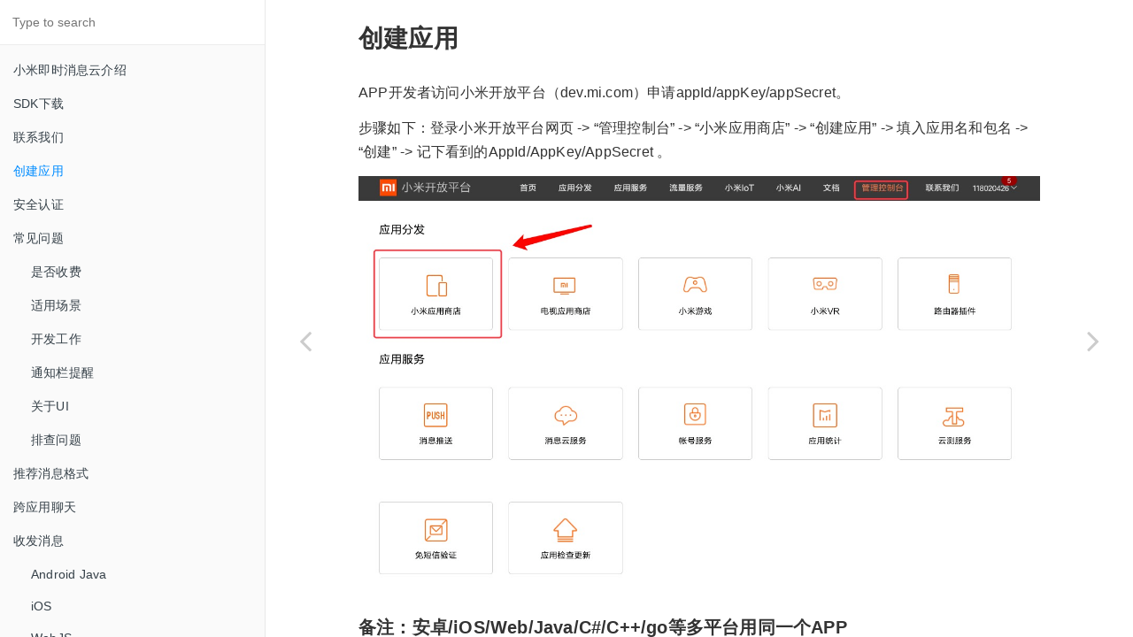

--- FILE ---
content_type: text/html
request_url: https://admin.mimc.chat.xiaomi.net/docs/02-createapp.html
body_size: 3971
content:

<!DOCTYPE HTML>
<html lang="" >
    <head>
        <meta charset="UTF-8">
        <meta content="text/html; charset=utf-8" http-equiv="Content-Type">
        <title>创建应用 · GitBook</title>
        <meta http-equiv="X-UA-Compatible" content="IE=edge" />
        <meta name="description" content="">
        <meta name="generator" content="GitBook 3.2.3">
        
        
        
    
    <link rel="stylesheet" href="gitbook/style.css">

    
            
                
                <link rel="stylesheet" href="gitbook/gitbook-plugin-highlight/website.css">
                
            
                
                <link rel="stylesheet" href="gitbook/gitbook-plugin-search/search.css">
                
            
                
                <link rel="stylesheet" href="gitbook/gitbook-plugin-fontsettings/website.css">
                
            
        

    

    
        
    
        
    
        
    
        
    
        
    
        
    

        
    
    
    <meta name="HandheldFriendly" content="true"/>
    <meta name="viewport" content="width=device-width, initial-scale=1, user-scalable=no">
    <meta name="apple-mobile-web-app-capable" content="yes">
    <meta name="apple-mobile-web-app-status-bar-style" content="black">
    <link rel="apple-touch-icon-precomposed" sizes="152x152" href="gitbook/images/apple-touch-icon-precomposed-152.png">
    <link rel="shortcut icon" href="gitbook/images/favicon.ico" type="image/x-icon">

    
    <link rel="next" href="03-auth.html" />
    
    
    <link rel="prev" href="00-us.html" />
    

    </head>
    <body>
        
<div class="book">
    <div class="book-summary">
        
            
<div id="book-search-input" role="search">
    <input type="text" placeholder="Type to search" />
</div>

            
                <nav role="navigation">
                


<ul class="summary">
    
    

    

    
        
        
    
        <li class="chapter " data-level="1.1" data-path="./">
            
                <a href="./">
            
                    
                    小米即时消息云介绍
            
                </a>
            

            
        </li>
    
        <li class="chapter " data-level="1.2" data-path="SDK.html">
            
                <a href="SDK.html">
            
                    
                    SDK下载
            
                </a>
            

            
        </li>
    
        <li class="chapter " data-level="1.3" data-path="00-us.html">
            
                <a href="00-us.html">
            
                    
                    联系我们
            
                </a>
            

            
        </li>
    
        <li class="chapter active" data-level="1.4" data-path="02-createapp.html">
            
                <a href="02-createapp.html">
            
                    
                    创建应用
            
                </a>
            

            
        </li>
    
        <li class="chapter " data-level="1.5" data-path="03-auth.html">
            
                <a href="03-auth.html">
            
                    
                    安全认证
            
                </a>
            

            
        </li>
    
        <li class="chapter " data-level="1.6" >
            
                <span>
            
                    
                    常见问题
            
                </span>
            

            
            <ul class="articles">
                
    
        <li class="chapter " data-level="1.6.1" data-path="0501-fee.html">
            
                <a href="0501-fee.html">
            
                    
                    是否收费
            
                </a>
            

            
        </li>
    
        <li class="chapter " data-level="1.6.2" data-path="0502-scenario.html">
            
                <a href="0502-scenario.html">
            
                    
                    适用场景
            
                </a>
            

            
        </li>
    
        <li class="chapter " data-level="1.6.3" data-path="0503-howtouse.html">
            
                <a href="0503-howtouse.html">
            
                    
                    开发工作
            
                </a>
            

            
        </li>
    
        <li class="chapter " data-level="1.6.4" data-path="0504-alert.html">
            
                <a href="0504-alert.html">
            
                    
                    通知栏提醒
            
                </a>
            

            
        </li>
    
        <li class="chapter " data-level="1.6.5" data-path="0001-UI.html">
            
                <a href="0001-UI.html">
            
                    
                    关于UI
            
                </a>
            

            
        </li>
    
        <li class="chapter " data-level="1.6.6" data-path="0505-debug.html">
            
                <a href="0505-debug.html">
            
                    
                    排查问题
            
                </a>
            

            
        </li>
    

            </ul>
            
        </li>
    
        <li class="chapter " data-level="1.7" data-path="06-msgformat.html">
            
                <a href="06-msgformat.html">
            
                    
                    推荐消息格式
            
                </a>
            

            
        </li>
    
        <li class="chapter " data-level="1.8" data-path="07-acrossapp.html">
            
                <a href="07-acrossapp.html">
            
                    
                    跨应用聊天
            
                </a>
            

            
        </li>
    
        <li class="chapter " data-level="1.9" >
            
                <span>
            
                    
                    收发消息
            
                </span>
            

            
            <ul class="articles">
                
    
        <li class="chapter " data-level="1.9.1" data-path="0408-android-java.html">
            
                <a href="0408-android-java.html">
            
                    
                    Android Java
            
                </a>
            

            
        </li>
    
        <li class="chapter " data-level="1.9.2" data-path="0402-ios.html">
            
                <a href="0402-ios.html">
            
                    
                    iOS
            
                </a>
            

            
        </li>
    
        <li class="chapter " data-level="1.9.3" data-path="0403-webjs.html">
            
                <a href="0403-webjs.html">
            
                    
                    WebJS
            
                </a>
            

            
        </li>
    
        <li class="chapter " data-level="1.9.4" data-path="0405-csharp.html">
            
                <a href="0405-csharp.html">
            
                    
                    C#
            
                </a>
            

            
        </li>
    
        <li class="chapter " data-level="1.9.5" data-path="0406-cpp.html">
            
                <a href="0406-cpp.html">
            
                    
                    C++
            
                </a>
            

            
        </li>
    
        <li class="chapter " data-level="1.9.6" data-path="0407-go.html">
            
                <a href="0407-go.html">
            
                    
                    Go
            
                </a>
            

            
        </li>
    

            </ul>
            
        </li>
    
        <li class="chapter " data-level="1.10" >
            
                <span>
            
                    
                    实时流
            
                </span>
            

            
            <ul class="articles">
                
    
        <li class="chapter " data-level="1.10.1" data-path="1601-android-java-rts.html">
            
                <a href="1601-android-java-rts.html">
            
                    
                    Android Java
            
                </a>
            

            
        </li>
    
        <li class="chapter " data-level="1.10.2" data-path="1602-ios-rts.html">
            
                <a href="1602-ios-rts.html">
            
                    
                    iOS
            
                </a>
            

            
        </li>
    
        <li class="chapter " data-level="1.10.3" data-path="1603-cpp-rts.html">
            
                <a href="1603-cpp-rts.html">
            
                    
                    C++
            
                </a>
            

            
        </li>
    

            </ul>
            
        </li>
    
        <li class="chapter " data-level="1.11" data-path="08-push.html">
            
                <a href="08-push.html">
            
                    
                    消息推送
            
                </a>
            

            
        </li>
    
        <li class="chapter " data-level="1.12" data-path="09-callback.html">
            
                <a href="09-callback.html">
            
                    
                    消息回调
            
                </a>
            

            
        </li>
    
        <li class="chapter " data-level="1.13" data-path="10-group.html">
            
                <a href="10-group.html">
            
                    
                    普通群组
            
                </a>
            

            
        </li>
    
        <li class="chapter " data-level="1.14" data-path="15-uctopic.html">
            
                <a href="15-uctopic.html">
            
                    
                    无限大群
            
                </a>
            

            
        </li>
    
        <li class="chapter " data-level="1.15" data-path="11-history.html">
            
                <a href="11-history.html">
            
                    
                    历史消息
            
                </a>
            

            
        </li>
    
        <li class="chapter " data-level="1.16" data-path="13-chatlist.html">
            
                <a href="13-chatlist.html">
            
                    
                    会话列表
            
                </a>
            

            
        </li>
    
        <li class="chapter " data-level="1.17" data-path="14-blacklist.html">
            
                <a href="14-blacklist.html">
            
                    
                    黑名单
            
                </a>
            

            
        </li>
    
        <li class="chapter " data-level="1.18" data-path="UPDATE.html">
            
                <a href="UPDATE.html">
            
                    
                    更新日志
            
                </a>
            

            
        </li>
    

    

    <li class="divider"></li>

    <li>
        <a href="https://www.gitbook.com" target="blank" class="gitbook-link">
            Published with GitBook
        </a>
    </li>
</ul>


                </nav>
            
        
    </div>

    <div class="book-body">
        
            <div class="body-inner">
                
                    

<div class="book-header" role="navigation">
    

    <!-- Title -->
    <h1>
        <i class="fa fa-circle-o-notch fa-spin"></i>
        <a href="." >创建应用</a>
    </h1>
</div>




                    <div class="page-wrapper" tabindex="-1" role="main">
                        <div class="page-inner">
                            
<div id="book-search-results">
    <div class="search-noresults">
    
                                <section class="normal markdown-section">
                                
                                <h2 id="&#x521B;&#x5EFA;&#x5E94;&#x7528;">&#x521B;&#x5EFA;&#x5E94;&#x7528;</h2>
<p>APP&#x5F00;&#x53D1;&#x8005;&#x8BBF;&#x95EE;&#x5C0F;&#x7C73;&#x5F00;&#x653E;&#x5E73;&#x53F0;&#xFF08;dev.mi.com&#xFF09;&#x7533;&#x8BF7;appId/appKey/appSecret&#x3002;</p>
<p>&#x6B65;&#x9AA4;&#x5982;&#x4E0B;&#xFF1A;&#x767B;&#x5F55;&#x5C0F;&#x7C73;&#x5F00;&#x653E;&#x5E73;&#x53F0;&#x7F51;&#x9875; -&gt; &#x201C;&#x7BA1;&#x7406;&#x63A7;&#x5236;&#x53F0;&#x201D; -&gt; &#x201C;&#x5C0F;&#x7C73;&#x5E94;&#x7528;&#x5546;&#x5E97;&#x201D; -&gt; &#x201C;&#x521B;&#x5EFA;&#x5E94;&#x7528;&#x201D; -&gt;  &#x586B;&#x5165;&#x5E94;&#x7528;&#x540D;&#x548C;&#x5305;&#x540D; -&gt; &#x201C;&#x521B;&#x5EFA;&#x201D; -&gt; &#x8BB0;&#x4E0B;&#x770B;&#x5230;&#x7684;AppId/AppKey/AppSecret &#x3002;</p>
<div align="center"><img width="auto" height="auto" src="img-folder/application.jpg"></div>


<h4 id="&#x5907;&#x6CE8;&#xFF1A;&#x5B89;&#x5353;ioswebjavaccgo&#x7B49;&#x591A;&#x5E73;&#x53F0;&#x7528;&#x540C;&#x4E00;&#x4E2A;app">&#x5907;&#x6CE8;&#xFF1A;&#x5B89;&#x5353;/iOS/Web/Java/C#/C++/go&#x7B49;&#x591A;&#x5E73;&#x53F0;&#x7528;&#x540C;&#x4E00;&#x4E2A;APP</h4>

                                
                                </section>
                            
    </div>
    <div class="search-results">
        <div class="has-results">
            
            <h1 class="search-results-title"><span class='search-results-count'></span> results matching "<span class='search-query'></span>"</h1>
            <ul class="search-results-list"></ul>
            
        </div>
        <div class="no-results">
            
            <h1 class="search-results-title">No results matching "<span class='search-query'></span>"</h1>
            
        </div>
    </div>
</div>

                        </div>
                    </div>
                
            </div>

            
                
                <a href="00-us.html" class="navigation navigation-prev " aria-label="Previous page: 联系我们">
                    <i class="fa fa-angle-left"></i>
                </a>
                
                
                <a href="03-auth.html" class="navigation navigation-next " aria-label="Next page: 安全认证">
                    <i class="fa fa-angle-right"></i>
                </a>
                
            
        
    </div>

    <script>
        var gitbook = gitbook || [];
        gitbook.push(function() {
            gitbook.page.hasChanged({"page":{"title":"创建应用","level":"1.4","depth":1,"next":{"title":"安全认证","level":"1.5","depth":1,"path":"03-auth.md","ref":"03-auth.md","articles":[]},"previous":{"title":"联系我们","level":"1.3","depth":1,"path":"00-us.md","ref":"00-us.md","articles":[]},"dir":"ltr"},"config":{"gitbook":"*","theme":"default","variables":{},"plugins":["livereload"],"pluginsConfig":{"livereload":{},"highlight":{},"search":{},"lunr":{"maxIndexSize":1000000,"ignoreSpecialCharacters":false},"sharing":{"facebook":true,"twitter":true,"google":false,"weibo":false,"instapaper":false,"vk":false,"all":["facebook","google","twitter","weibo","instapaper"]},"fontsettings":{"theme":"white","family":"sans","size":2},"theme-default":{"styles":{"website":"styles/website.css","pdf":"styles/pdf.css","epub":"styles/epub.css","mobi":"styles/mobi.css","ebook":"styles/ebook.css","print":"styles/print.css"},"showLevel":false}},"structure":{"langs":"LANGS.md","readme":"README.md","glossary":"GLOSSARY.md","summary":"SUMMARY.md"},"pdf":{"pageNumbers":true,"fontSize":12,"fontFamily":"Arial","paperSize":"a4","chapterMark":"pagebreak","pageBreaksBefore":"/","margin":{"right":62,"left":62,"top":56,"bottom":56}},"styles":{"website":"styles/website.css","pdf":"styles/pdf.css","epub":"styles/epub.css","mobi":"styles/mobi.css","ebook":"styles/ebook.css","print":"styles/print.css"}},"file":{"path":"02-createapp.md","mtime":"2023-05-10T09:08:55.595Z","type":"markdown"},"gitbook":{"version":"3.2.3","time":"2023-07-12T11:35:15.717Z"},"basePath":".","book":{"language":""}});
        });
    </script>
</div>

        
    <script src="gitbook/gitbook.js"></script>
    <script src="gitbook/theme.js"></script>
    
        
        <script src="gitbook/gitbook-plugin-livereload/plugin.js"></script>
        
    
        
        <script src="gitbook/gitbook-plugin-search/search-engine.js"></script>
        
    
        
        <script src="gitbook/gitbook-plugin-search/search.js"></script>
        
    
        
        <script src="gitbook/gitbook-plugin-lunr/lunr.min.js"></script>
        
    
        
        <script src="gitbook/gitbook-plugin-lunr/search-lunr.js"></script>
        
    
        
        <script src="gitbook/gitbook-plugin-sharing/buttons.js"></script>
        
    
        
        <script src="gitbook/gitbook-plugin-fontsettings/fontsettings.js"></script>
        
    

    </body>
</html>

